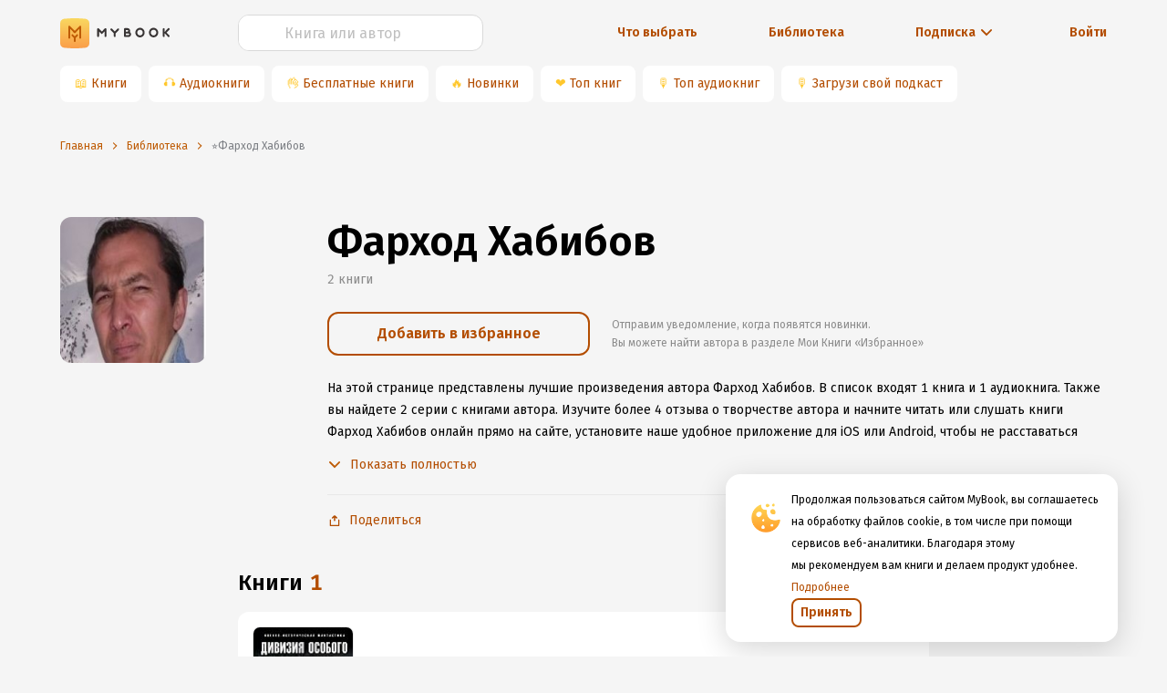

--- FILE ---
content_type: text/html; charset=utf-8
request_url: https://www.google.com/recaptcha/api2/anchor?ar=1&k=6Lc9jOkUAAAAAAS7Yqin2Ajp_JVBRmhKT0CNdA0q&co=aHR0cHM6Ly9teWJvb2sucnU6NDQz&hl=en&v=PoyoqOPhxBO7pBk68S4YbpHZ&size=invisible&anchor-ms=20000&execute-ms=30000&cb=lpd881hmic0d
body_size: 49650
content:
<!DOCTYPE HTML><html dir="ltr" lang="en"><head><meta http-equiv="Content-Type" content="text/html; charset=UTF-8">
<meta http-equiv="X-UA-Compatible" content="IE=edge">
<title>reCAPTCHA</title>
<style type="text/css">
/* cyrillic-ext */
@font-face {
  font-family: 'Roboto';
  font-style: normal;
  font-weight: 400;
  font-stretch: 100%;
  src: url(//fonts.gstatic.com/s/roboto/v48/KFO7CnqEu92Fr1ME7kSn66aGLdTylUAMa3GUBHMdazTgWw.woff2) format('woff2');
  unicode-range: U+0460-052F, U+1C80-1C8A, U+20B4, U+2DE0-2DFF, U+A640-A69F, U+FE2E-FE2F;
}
/* cyrillic */
@font-face {
  font-family: 'Roboto';
  font-style: normal;
  font-weight: 400;
  font-stretch: 100%;
  src: url(//fonts.gstatic.com/s/roboto/v48/KFO7CnqEu92Fr1ME7kSn66aGLdTylUAMa3iUBHMdazTgWw.woff2) format('woff2');
  unicode-range: U+0301, U+0400-045F, U+0490-0491, U+04B0-04B1, U+2116;
}
/* greek-ext */
@font-face {
  font-family: 'Roboto';
  font-style: normal;
  font-weight: 400;
  font-stretch: 100%;
  src: url(//fonts.gstatic.com/s/roboto/v48/KFO7CnqEu92Fr1ME7kSn66aGLdTylUAMa3CUBHMdazTgWw.woff2) format('woff2');
  unicode-range: U+1F00-1FFF;
}
/* greek */
@font-face {
  font-family: 'Roboto';
  font-style: normal;
  font-weight: 400;
  font-stretch: 100%;
  src: url(//fonts.gstatic.com/s/roboto/v48/KFO7CnqEu92Fr1ME7kSn66aGLdTylUAMa3-UBHMdazTgWw.woff2) format('woff2');
  unicode-range: U+0370-0377, U+037A-037F, U+0384-038A, U+038C, U+038E-03A1, U+03A3-03FF;
}
/* math */
@font-face {
  font-family: 'Roboto';
  font-style: normal;
  font-weight: 400;
  font-stretch: 100%;
  src: url(//fonts.gstatic.com/s/roboto/v48/KFO7CnqEu92Fr1ME7kSn66aGLdTylUAMawCUBHMdazTgWw.woff2) format('woff2');
  unicode-range: U+0302-0303, U+0305, U+0307-0308, U+0310, U+0312, U+0315, U+031A, U+0326-0327, U+032C, U+032F-0330, U+0332-0333, U+0338, U+033A, U+0346, U+034D, U+0391-03A1, U+03A3-03A9, U+03B1-03C9, U+03D1, U+03D5-03D6, U+03F0-03F1, U+03F4-03F5, U+2016-2017, U+2034-2038, U+203C, U+2040, U+2043, U+2047, U+2050, U+2057, U+205F, U+2070-2071, U+2074-208E, U+2090-209C, U+20D0-20DC, U+20E1, U+20E5-20EF, U+2100-2112, U+2114-2115, U+2117-2121, U+2123-214F, U+2190, U+2192, U+2194-21AE, U+21B0-21E5, U+21F1-21F2, U+21F4-2211, U+2213-2214, U+2216-22FF, U+2308-230B, U+2310, U+2319, U+231C-2321, U+2336-237A, U+237C, U+2395, U+239B-23B7, U+23D0, U+23DC-23E1, U+2474-2475, U+25AF, U+25B3, U+25B7, U+25BD, U+25C1, U+25CA, U+25CC, U+25FB, U+266D-266F, U+27C0-27FF, U+2900-2AFF, U+2B0E-2B11, U+2B30-2B4C, U+2BFE, U+3030, U+FF5B, U+FF5D, U+1D400-1D7FF, U+1EE00-1EEFF;
}
/* symbols */
@font-face {
  font-family: 'Roboto';
  font-style: normal;
  font-weight: 400;
  font-stretch: 100%;
  src: url(//fonts.gstatic.com/s/roboto/v48/KFO7CnqEu92Fr1ME7kSn66aGLdTylUAMaxKUBHMdazTgWw.woff2) format('woff2');
  unicode-range: U+0001-000C, U+000E-001F, U+007F-009F, U+20DD-20E0, U+20E2-20E4, U+2150-218F, U+2190, U+2192, U+2194-2199, U+21AF, U+21E6-21F0, U+21F3, U+2218-2219, U+2299, U+22C4-22C6, U+2300-243F, U+2440-244A, U+2460-24FF, U+25A0-27BF, U+2800-28FF, U+2921-2922, U+2981, U+29BF, U+29EB, U+2B00-2BFF, U+4DC0-4DFF, U+FFF9-FFFB, U+10140-1018E, U+10190-1019C, U+101A0, U+101D0-101FD, U+102E0-102FB, U+10E60-10E7E, U+1D2C0-1D2D3, U+1D2E0-1D37F, U+1F000-1F0FF, U+1F100-1F1AD, U+1F1E6-1F1FF, U+1F30D-1F30F, U+1F315, U+1F31C, U+1F31E, U+1F320-1F32C, U+1F336, U+1F378, U+1F37D, U+1F382, U+1F393-1F39F, U+1F3A7-1F3A8, U+1F3AC-1F3AF, U+1F3C2, U+1F3C4-1F3C6, U+1F3CA-1F3CE, U+1F3D4-1F3E0, U+1F3ED, U+1F3F1-1F3F3, U+1F3F5-1F3F7, U+1F408, U+1F415, U+1F41F, U+1F426, U+1F43F, U+1F441-1F442, U+1F444, U+1F446-1F449, U+1F44C-1F44E, U+1F453, U+1F46A, U+1F47D, U+1F4A3, U+1F4B0, U+1F4B3, U+1F4B9, U+1F4BB, U+1F4BF, U+1F4C8-1F4CB, U+1F4D6, U+1F4DA, U+1F4DF, U+1F4E3-1F4E6, U+1F4EA-1F4ED, U+1F4F7, U+1F4F9-1F4FB, U+1F4FD-1F4FE, U+1F503, U+1F507-1F50B, U+1F50D, U+1F512-1F513, U+1F53E-1F54A, U+1F54F-1F5FA, U+1F610, U+1F650-1F67F, U+1F687, U+1F68D, U+1F691, U+1F694, U+1F698, U+1F6AD, U+1F6B2, U+1F6B9-1F6BA, U+1F6BC, U+1F6C6-1F6CF, U+1F6D3-1F6D7, U+1F6E0-1F6EA, U+1F6F0-1F6F3, U+1F6F7-1F6FC, U+1F700-1F7FF, U+1F800-1F80B, U+1F810-1F847, U+1F850-1F859, U+1F860-1F887, U+1F890-1F8AD, U+1F8B0-1F8BB, U+1F8C0-1F8C1, U+1F900-1F90B, U+1F93B, U+1F946, U+1F984, U+1F996, U+1F9E9, U+1FA00-1FA6F, U+1FA70-1FA7C, U+1FA80-1FA89, U+1FA8F-1FAC6, U+1FACE-1FADC, U+1FADF-1FAE9, U+1FAF0-1FAF8, U+1FB00-1FBFF;
}
/* vietnamese */
@font-face {
  font-family: 'Roboto';
  font-style: normal;
  font-weight: 400;
  font-stretch: 100%;
  src: url(//fonts.gstatic.com/s/roboto/v48/KFO7CnqEu92Fr1ME7kSn66aGLdTylUAMa3OUBHMdazTgWw.woff2) format('woff2');
  unicode-range: U+0102-0103, U+0110-0111, U+0128-0129, U+0168-0169, U+01A0-01A1, U+01AF-01B0, U+0300-0301, U+0303-0304, U+0308-0309, U+0323, U+0329, U+1EA0-1EF9, U+20AB;
}
/* latin-ext */
@font-face {
  font-family: 'Roboto';
  font-style: normal;
  font-weight: 400;
  font-stretch: 100%;
  src: url(//fonts.gstatic.com/s/roboto/v48/KFO7CnqEu92Fr1ME7kSn66aGLdTylUAMa3KUBHMdazTgWw.woff2) format('woff2');
  unicode-range: U+0100-02BA, U+02BD-02C5, U+02C7-02CC, U+02CE-02D7, U+02DD-02FF, U+0304, U+0308, U+0329, U+1D00-1DBF, U+1E00-1E9F, U+1EF2-1EFF, U+2020, U+20A0-20AB, U+20AD-20C0, U+2113, U+2C60-2C7F, U+A720-A7FF;
}
/* latin */
@font-face {
  font-family: 'Roboto';
  font-style: normal;
  font-weight: 400;
  font-stretch: 100%;
  src: url(//fonts.gstatic.com/s/roboto/v48/KFO7CnqEu92Fr1ME7kSn66aGLdTylUAMa3yUBHMdazQ.woff2) format('woff2');
  unicode-range: U+0000-00FF, U+0131, U+0152-0153, U+02BB-02BC, U+02C6, U+02DA, U+02DC, U+0304, U+0308, U+0329, U+2000-206F, U+20AC, U+2122, U+2191, U+2193, U+2212, U+2215, U+FEFF, U+FFFD;
}
/* cyrillic-ext */
@font-face {
  font-family: 'Roboto';
  font-style: normal;
  font-weight: 500;
  font-stretch: 100%;
  src: url(//fonts.gstatic.com/s/roboto/v48/KFO7CnqEu92Fr1ME7kSn66aGLdTylUAMa3GUBHMdazTgWw.woff2) format('woff2');
  unicode-range: U+0460-052F, U+1C80-1C8A, U+20B4, U+2DE0-2DFF, U+A640-A69F, U+FE2E-FE2F;
}
/* cyrillic */
@font-face {
  font-family: 'Roboto';
  font-style: normal;
  font-weight: 500;
  font-stretch: 100%;
  src: url(//fonts.gstatic.com/s/roboto/v48/KFO7CnqEu92Fr1ME7kSn66aGLdTylUAMa3iUBHMdazTgWw.woff2) format('woff2');
  unicode-range: U+0301, U+0400-045F, U+0490-0491, U+04B0-04B1, U+2116;
}
/* greek-ext */
@font-face {
  font-family: 'Roboto';
  font-style: normal;
  font-weight: 500;
  font-stretch: 100%;
  src: url(//fonts.gstatic.com/s/roboto/v48/KFO7CnqEu92Fr1ME7kSn66aGLdTylUAMa3CUBHMdazTgWw.woff2) format('woff2');
  unicode-range: U+1F00-1FFF;
}
/* greek */
@font-face {
  font-family: 'Roboto';
  font-style: normal;
  font-weight: 500;
  font-stretch: 100%;
  src: url(//fonts.gstatic.com/s/roboto/v48/KFO7CnqEu92Fr1ME7kSn66aGLdTylUAMa3-UBHMdazTgWw.woff2) format('woff2');
  unicode-range: U+0370-0377, U+037A-037F, U+0384-038A, U+038C, U+038E-03A1, U+03A3-03FF;
}
/* math */
@font-face {
  font-family: 'Roboto';
  font-style: normal;
  font-weight: 500;
  font-stretch: 100%;
  src: url(//fonts.gstatic.com/s/roboto/v48/KFO7CnqEu92Fr1ME7kSn66aGLdTylUAMawCUBHMdazTgWw.woff2) format('woff2');
  unicode-range: U+0302-0303, U+0305, U+0307-0308, U+0310, U+0312, U+0315, U+031A, U+0326-0327, U+032C, U+032F-0330, U+0332-0333, U+0338, U+033A, U+0346, U+034D, U+0391-03A1, U+03A3-03A9, U+03B1-03C9, U+03D1, U+03D5-03D6, U+03F0-03F1, U+03F4-03F5, U+2016-2017, U+2034-2038, U+203C, U+2040, U+2043, U+2047, U+2050, U+2057, U+205F, U+2070-2071, U+2074-208E, U+2090-209C, U+20D0-20DC, U+20E1, U+20E5-20EF, U+2100-2112, U+2114-2115, U+2117-2121, U+2123-214F, U+2190, U+2192, U+2194-21AE, U+21B0-21E5, U+21F1-21F2, U+21F4-2211, U+2213-2214, U+2216-22FF, U+2308-230B, U+2310, U+2319, U+231C-2321, U+2336-237A, U+237C, U+2395, U+239B-23B7, U+23D0, U+23DC-23E1, U+2474-2475, U+25AF, U+25B3, U+25B7, U+25BD, U+25C1, U+25CA, U+25CC, U+25FB, U+266D-266F, U+27C0-27FF, U+2900-2AFF, U+2B0E-2B11, U+2B30-2B4C, U+2BFE, U+3030, U+FF5B, U+FF5D, U+1D400-1D7FF, U+1EE00-1EEFF;
}
/* symbols */
@font-face {
  font-family: 'Roboto';
  font-style: normal;
  font-weight: 500;
  font-stretch: 100%;
  src: url(//fonts.gstatic.com/s/roboto/v48/KFO7CnqEu92Fr1ME7kSn66aGLdTylUAMaxKUBHMdazTgWw.woff2) format('woff2');
  unicode-range: U+0001-000C, U+000E-001F, U+007F-009F, U+20DD-20E0, U+20E2-20E4, U+2150-218F, U+2190, U+2192, U+2194-2199, U+21AF, U+21E6-21F0, U+21F3, U+2218-2219, U+2299, U+22C4-22C6, U+2300-243F, U+2440-244A, U+2460-24FF, U+25A0-27BF, U+2800-28FF, U+2921-2922, U+2981, U+29BF, U+29EB, U+2B00-2BFF, U+4DC0-4DFF, U+FFF9-FFFB, U+10140-1018E, U+10190-1019C, U+101A0, U+101D0-101FD, U+102E0-102FB, U+10E60-10E7E, U+1D2C0-1D2D3, U+1D2E0-1D37F, U+1F000-1F0FF, U+1F100-1F1AD, U+1F1E6-1F1FF, U+1F30D-1F30F, U+1F315, U+1F31C, U+1F31E, U+1F320-1F32C, U+1F336, U+1F378, U+1F37D, U+1F382, U+1F393-1F39F, U+1F3A7-1F3A8, U+1F3AC-1F3AF, U+1F3C2, U+1F3C4-1F3C6, U+1F3CA-1F3CE, U+1F3D4-1F3E0, U+1F3ED, U+1F3F1-1F3F3, U+1F3F5-1F3F7, U+1F408, U+1F415, U+1F41F, U+1F426, U+1F43F, U+1F441-1F442, U+1F444, U+1F446-1F449, U+1F44C-1F44E, U+1F453, U+1F46A, U+1F47D, U+1F4A3, U+1F4B0, U+1F4B3, U+1F4B9, U+1F4BB, U+1F4BF, U+1F4C8-1F4CB, U+1F4D6, U+1F4DA, U+1F4DF, U+1F4E3-1F4E6, U+1F4EA-1F4ED, U+1F4F7, U+1F4F9-1F4FB, U+1F4FD-1F4FE, U+1F503, U+1F507-1F50B, U+1F50D, U+1F512-1F513, U+1F53E-1F54A, U+1F54F-1F5FA, U+1F610, U+1F650-1F67F, U+1F687, U+1F68D, U+1F691, U+1F694, U+1F698, U+1F6AD, U+1F6B2, U+1F6B9-1F6BA, U+1F6BC, U+1F6C6-1F6CF, U+1F6D3-1F6D7, U+1F6E0-1F6EA, U+1F6F0-1F6F3, U+1F6F7-1F6FC, U+1F700-1F7FF, U+1F800-1F80B, U+1F810-1F847, U+1F850-1F859, U+1F860-1F887, U+1F890-1F8AD, U+1F8B0-1F8BB, U+1F8C0-1F8C1, U+1F900-1F90B, U+1F93B, U+1F946, U+1F984, U+1F996, U+1F9E9, U+1FA00-1FA6F, U+1FA70-1FA7C, U+1FA80-1FA89, U+1FA8F-1FAC6, U+1FACE-1FADC, U+1FADF-1FAE9, U+1FAF0-1FAF8, U+1FB00-1FBFF;
}
/* vietnamese */
@font-face {
  font-family: 'Roboto';
  font-style: normal;
  font-weight: 500;
  font-stretch: 100%;
  src: url(//fonts.gstatic.com/s/roboto/v48/KFO7CnqEu92Fr1ME7kSn66aGLdTylUAMa3OUBHMdazTgWw.woff2) format('woff2');
  unicode-range: U+0102-0103, U+0110-0111, U+0128-0129, U+0168-0169, U+01A0-01A1, U+01AF-01B0, U+0300-0301, U+0303-0304, U+0308-0309, U+0323, U+0329, U+1EA0-1EF9, U+20AB;
}
/* latin-ext */
@font-face {
  font-family: 'Roboto';
  font-style: normal;
  font-weight: 500;
  font-stretch: 100%;
  src: url(//fonts.gstatic.com/s/roboto/v48/KFO7CnqEu92Fr1ME7kSn66aGLdTylUAMa3KUBHMdazTgWw.woff2) format('woff2');
  unicode-range: U+0100-02BA, U+02BD-02C5, U+02C7-02CC, U+02CE-02D7, U+02DD-02FF, U+0304, U+0308, U+0329, U+1D00-1DBF, U+1E00-1E9F, U+1EF2-1EFF, U+2020, U+20A0-20AB, U+20AD-20C0, U+2113, U+2C60-2C7F, U+A720-A7FF;
}
/* latin */
@font-face {
  font-family: 'Roboto';
  font-style: normal;
  font-weight: 500;
  font-stretch: 100%;
  src: url(//fonts.gstatic.com/s/roboto/v48/KFO7CnqEu92Fr1ME7kSn66aGLdTylUAMa3yUBHMdazQ.woff2) format('woff2');
  unicode-range: U+0000-00FF, U+0131, U+0152-0153, U+02BB-02BC, U+02C6, U+02DA, U+02DC, U+0304, U+0308, U+0329, U+2000-206F, U+20AC, U+2122, U+2191, U+2193, U+2212, U+2215, U+FEFF, U+FFFD;
}
/* cyrillic-ext */
@font-face {
  font-family: 'Roboto';
  font-style: normal;
  font-weight: 900;
  font-stretch: 100%;
  src: url(//fonts.gstatic.com/s/roboto/v48/KFO7CnqEu92Fr1ME7kSn66aGLdTylUAMa3GUBHMdazTgWw.woff2) format('woff2');
  unicode-range: U+0460-052F, U+1C80-1C8A, U+20B4, U+2DE0-2DFF, U+A640-A69F, U+FE2E-FE2F;
}
/* cyrillic */
@font-face {
  font-family: 'Roboto';
  font-style: normal;
  font-weight: 900;
  font-stretch: 100%;
  src: url(//fonts.gstatic.com/s/roboto/v48/KFO7CnqEu92Fr1ME7kSn66aGLdTylUAMa3iUBHMdazTgWw.woff2) format('woff2');
  unicode-range: U+0301, U+0400-045F, U+0490-0491, U+04B0-04B1, U+2116;
}
/* greek-ext */
@font-face {
  font-family: 'Roboto';
  font-style: normal;
  font-weight: 900;
  font-stretch: 100%;
  src: url(//fonts.gstatic.com/s/roboto/v48/KFO7CnqEu92Fr1ME7kSn66aGLdTylUAMa3CUBHMdazTgWw.woff2) format('woff2');
  unicode-range: U+1F00-1FFF;
}
/* greek */
@font-face {
  font-family: 'Roboto';
  font-style: normal;
  font-weight: 900;
  font-stretch: 100%;
  src: url(//fonts.gstatic.com/s/roboto/v48/KFO7CnqEu92Fr1ME7kSn66aGLdTylUAMa3-UBHMdazTgWw.woff2) format('woff2');
  unicode-range: U+0370-0377, U+037A-037F, U+0384-038A, U+038C, U+038E-03A1, U+03A3-03FF;
}
/* math */
@font-face {
  font-family: 'Roboto';
  font-style: normal;
  font-weight: 900;
  font-stretch: 100%;
  src: url(//fonts.gstatic.com/s/roboto/v48/KFO7CnqEu92Fr1ME7kSn66aGLdTylUAMawCUBHMdazTgWw.woff2) format('woff2');
  unicode-range: U+0302-0303, U+0305, U+0307-0308, U+0310, U+0312, U+0315, U+031A, U+0326-0327, U+032C, U+032F-0330, U+0332-0333, U+0338, U+033A, U+0346, U+034D, U+0391-03A1, U+03A3-03A9, U+03B1-03C9, U+03D1, U+03D5-03D6, U+03F0-03F1, U+03F4-03F5, U+2016-2017, U+2034-2038, U+203C, U+2040, U+2043, U+2047, U+2050, U+2057, U+205F, U+2070-2071, U+2074-208E, U+2090-209C, U+20D0-20DC, U+20E1, U+20E5-20EF, U+2100-2112, U+2114-2115, U+2117-2121, U+2123-214F, U+2190, U+2192, U+2194-21AE, U+21B0-21E5, U+21F1-21F2, U+21F4-2211, U+2213-2214, U+2216-22FF, U+2308-230B, U+2310, U+2319, U+231C-2321, U+2336-237A, U+237C, U+2395, U+239B-23B7, U+23D0, U+23DC-23E1, U+2474-2475, U+25AF, U+25B3, U+25B7, U+25BD, U+25C1, U+25CA, U+25CC, U+25FB, U+266D-266F, U+27C0-27FF, U+2900-2AFF, U+2B0E-2B11, U+2B30-2B4C, U+2BFE, U+3030, U+FF5B, U+FF5D, U+1D400-1D7FF, U+1EE00-1EEFF;
}
/* symbols */
@font-face {
  font-family: 'Roboto';
  font-style: normal;
  font-weight: 900;
  font-stretch: 100%;
  src: url(//fonts.gstatic.com/s/roboto/v48/KFO7CnqEu92Fr1ME7kSn66aGLdTylUAMaxKUBHMdazTgWw.woff2) format('woff2');
  unicode-range: U+0001-000C, U+000E-001F, U+007F-009F, U+20DD-20E0, U+20E2-20E4, U+2150-218F, U+2190, U+2192, U+2194-2199, U+21AF, U+21E6-21F0, U+21F3, U+2218-2219, U+2299, U+22C4-22C6, U+2300-243F, U+2440-244A, U+2460-24FF, U+25A0-27BF, U+2800-28FF, U+2921-2922, U+2981, U+29BF, U+29EB, U+2B00-2BFF, U+4DC0-4DFF, U+FFF9-FFFB, U+10140-1018E, U+10190-1019C, U+101A0, U+101D0-101FD, U+102E0-102FB, U+10E60-10E7E, U+1D2C0-1D2D3, U+1D2E0-1D37F, U+1F000-1F0FF, U+1F100-1F1AD, U+1F1E6-1F1FF, U+1F30D-1F30F, U+1F315, U+1F31C, U+1F31E, U+1F320-1F32C, U+1F336, U+1F378, U+1F37D, U+1F382, U+1F393-1F39F, U+1F3A7-1F3A8, U+1F3AC-1F3AF, U+1F3C2, U+1F3C4-1F3C6, U+1F3CA-1F3CE, U+1F3D4-1F3E0, U+1F3ED, U+1F3F1-1F3F3, U+1F3F5-1F3F7, U+1F408, U+1F415, U+1F41F, U+1F426, U+1F43F, U+1F441-1F442, U+1F444, U+1F446-1F449, U+1F44C-1F44E, U+1F453, U+1F46A, U+1F47D, U+1F4A3, U+1F4B0, U+1F4B3, U+1F4B9, U+1F4BB, U+1F4BF, U+1F4C8-1F4CB, U+1F4D6, U+1F4DA, U+1F4DF, U+1F4E3-1F4E6, U+1F4EA-1F4ED, U+1F4F7, U+1F4F9-1F4FB, U+1F4FD-1F4FE, U+1F503, U+1F507-1F50B, U+1F50D, U+1F512-1F513, U+1F53E-1F54A, U+1F54F-1F5FA, U+1F610, U+1F650-1F67F, U+1F687, U+1F68D, U+1F691, U+1F694, U+1F698, U+1F6AD, U+1F6B2, U+1F6B9-1F6BA, U+1F6BC, U+1F6C6-1F6CF, U+1F6D3-1F6D7, U+1F6E0-1F6EA, U+1F6F0-1F6F3, U+1F6F7-1F6FC, U+1F700-1F7FF, U+1F800-1F80B, U+1F810-1F847, U+1F850-1F859, U+1F860-1F887, U+1F890-1F8AD, U+1F8B0-1F8BB, U+1F8C0-1F8C1, U+1F900-1F90B, U+1F93B, U+1F946, U+1F984, U+1F996, U+1F9E9, U+1FA00-1FA6F, U+1FA70-1FA7C, U+1FA80-1FA89, U+1FA8F-1FAC6, U+1FACE-1FADC, U+1FADF-1FAE9, U+1FAF0-1FAF8, U+1FB00-1FBFF;
}
/* vietnamese */
@font-face {
  font-family: 'Roboto';
  font-style: normal;
  font-weight: 900;
  font-stretch: 100%;
  src: url(//fonts.gstatic.com/s/roboto/v48/KFO7CnqEu92Fr1ME7kSn66aGLdTylUAMa3OUBHMdazTgWw.woff2) format('woff2');
  unicode-range: U+0102-0103, U+0110-0111, U+0128-0129, U+0168-0169, U+01A0-01A1, U+01AF-01B0, U+0300-0301, U+0303-0304, U+0308-0309, U+0323, U+0329, U+1EA0-1EF9, U+20AB;
}
/* latin-ext */
@font-face {
  font-family: 'Roboto';
  font-style: normal;
  font-weight: 900;
  font-stretch: 100%;
  src: url(//fonts.gstatic.com/s/roboto/v48/KFO7CnqEu92Fr1ME7kSn66aGLdTylUAMa3KUBHMdazTgWw.woff2) format('woff2');
  unicode-range: U+0100-02BA, U+02BD-02C5, U+02C7-02CC, U+02CE-02D7, U+02DD-02FF, U+0304, U+0308, U+0329, U+1D00-1DBF, U+1E00-1E9F, U+1EF2-1EFF, U+2020, U+20A0-20AB, U+20AD-20C0, U+2113, U+2C60-2C7F, U+A720-A7FF;
}
/* latin */
@font-face {
  font-family: 'Roboto';
  font-style: normal;
  font-weight: 900;
  font-stretch: 100%;
  src: url(//fonts.gstatic.com/s/roboto/v48/KFO7CnqEu92Fr1ME7kSn66aGLdTylUAMa3yUBHMdazQ.woff2) format('woff2');
  unicode-range: U+0000-00FF, U+0131, U+0152-0153, U+02BB-02BC, U+02C6, U+02DA, U+02DC, U+0304, U+0308, U+0329, U+2000-206F, U+20AC, U+2122, U+2191, U+2193, U+2212, U+2215, U+FEFF, U+FFFD;
}

</style>
<link rel="stylesheet" type="text/css" href="https://www.gstatic.com/recaptcha/releases/PoyoqOPhxBO7pBk68S4YbpHZ/styles__ltr.css">
<script nonce="-f0L2EyK_MFPXniQYOHf4w" type="text/javascript">window['__recaptcha_api'] = 'https://www.google.com/recaptcha/api2/';</script>
<script type="text/javascript" src="https://www.gstatic.com/recaptcha/releases/PoyoqOPhxBO7pBk68S4YbpHZ/recaptcha__en.js" nonce="-f0L2EyK_MFPXniQYOHf4w">
      
    </script></head>
<body><div id="rc-anchor-alert" class="rc-anchor-alert"></div>
<input type="hidden" id="recaptcha-token" value="[base64]">
<script type="text/javascript" nonce="-f0L2EyK_MFPXniQYOHf4w">
      recaptcha.anchor.Main.init("[\x22ainput\x22,[\x22bgdata\x22,\x22\x22,\[base64]/[base64]/[base64]/[base64]/[base64]/[base64]/[base64]/[base64]/[base64]/[base64]\\u003d\x22,\[base64]\\u003d\\u003d\x22,\x22w5DDgCoFRkAtwo/Do8OqA8OKMEVADMO+wqzDgsKEw6J4w4zDp8KeKTPDkHloYyMDasOQw6ZVwoLDvlTDpsKIF8ORR8OpWFhywpZZeQBCQHFtwo01w7LDssKwO8KKwoTDpF/ChsOvAMOOw5tUw6Udw4AXWFx+Wi/DoDlcfMK0wr9raCzDhMOTVl9Iw4p/[base64]/HcKNwrxSw5ZwA1LChcOGwofCu8Ouwr7DhcObwqXDiFDCn8Klw7N4w7I6w7zDhlLCoz/CjjgAW8OCw5Rnw5XDrgjDrVXCjyMlI2jDjkrDl2oXw50+W17CuMOSw7HDrMOxwrNHHMOuE8OQP8OTe8KHwpU2w60jEcObw7QFwp/DvkISPsONb8OcB8KlNw3CsMK8PA/Cq8KnwqLCr0TCqkIEQ8OgwqvCoTwSeAJvwqjCjcOCwp4ow682wq3CkDUMw4/Dg8OQwoISFE/DiMKwLUBzDXDDnsKPw5Ucw5ZnCcKEXWbCnEIJTcK7w7LDtFllME8aw7bCmjZowpUiwr7Cn3bDlFdfJ8KOXmLCnMKlwokbfi/DtwPCsT57wq/[base64]/wqXClTfCjjlaw58Jwp4+Akc6w6bCnFLCokDDgMKtw69Qw5QYdsOjw6klwrTClcKzNHDDiMOvQsKbHcKhw6DDhsO5w5PCjx7DlS0FMwnCkS9EP3nCt8OGw74swpvDnsK/wo7DjzY6wqgeEmTDvz8ZwqPDuzDDq2pjwrTDm1vDhgnCp8K9w7wLCcO2K8KVw7HDuMKMfVU+w4LDv8OKOAsYR8OjdR3DkSwUw7/DnlxCb8OJwqBMHBbDuWRnw7XDrMOVwpkhwopUwqDDjcOuwr5ENHHCqBJcwpB0w5DClMOFaMK5w5vDssKoByFhw5woJcKwHhrDtmppf17CpcK7WkjDscKhw7LDtgtAwrLCrcOBwqYWw6/CisOJw5fChcKDKsK6XBIfYcOEwp8melrCv8OlwrrCn2XCt8O/w6bCksKlcFNcQRjCjSvCmMK+Ng7DpDjDpSzDsMOjw5pSwrZCwqPCmsKZw4TDmcK9WEnDnsK1w7lFKBMxwqoIA8KlEcKNDMOfwqd4worDs8KYw5FSU8KLwonDlBoLwonDk8OiccKcwpEfJsO/UsKULMOaScKJw4XDnmjDhMKaMcKxABPCnhDDm0dwwo0mw7jCtH3CkEbCh8KnAsOYRy3DicOBPcK8WMOaHxPCnsO8wrbDpFpkNcOgJsKUw7bDqGzDvsOXwqvCosKhG8K/w5TCsMOGw77DshIYWsKKXMKiNjAmdMOUEw/DuwTDp8K8LcKJTsK7wpvCj8KiDTnDi8KFw6nCvhdow5jCn2s3aMOwTzpxwpLCrTrDnMKsw6TCv8OSw54QHsOzwpXCm8KEPsOKwo9hwo3DrcKVwoPCrMKqDC0FwpVwXl/DjHrClFXCojDDrnDDu8OSHzhPw6fCmkTDrmodXyXCqcOKPsOPwoPCtsKSEMOZw6nDlcKqw7ZsXUgOVXwEfTcGw7HDq8O2wpjDnk0ueiAXwr7CqCVsTMK+D0pebcOSHH4vfS/Cn8K6woQ1EWXDgGTDtX7CvMOcccO1w7gzVMKYw7HCvE/CsATCtwHDv8KJSGMawpx7wqLCnlTDsxUew4RpBHQ+XMK6EMKxw4/[base64]/CrC3CsClrw53CnsKuKcKGbFBLwoV2wo/CiT0sQh4pDCx+wrrCj8KiNsO8wpbCv8K6KD0hJRlXNlbDnzXDrsOoW1PCssOHOMKmb8Onw685w5Y/[base64]/wo7Cs8Kcw6DCncKMQEDCvDlSV8KyClZXT8OeFsKhwo7DvMOBVT/[base64]/[base64]/DcOfUTJ0AMOmwowYwqvCgwESDjlYw7Aww6rCumoJwoTDncKEFXAiC8KaJ3nCkDPChMKLbcOII3zDq2vCnMKEX8Kxw75WwoXCvMOVNU/CqcO4bWFhw70vaxDDiHzDlyPDtVnDrUlow6Anw5d0w7Fjw7USw6jDqsOvRsOkVsKIwp/[base64]/CvDLCtMOaTwYnCMKiSH55KxXDp0UydsKJw40PPsKpcUjDlCp2PlLCkMOBw5DCncKiw67DjDXDnsKAJR7CqMOrw7DCsMKcwoRCUkBFw6gaOMKPw40+w7AoMcOFNzjDmcOmwo/DrMOiwqPDqSFzw6sJOcK0w5PDojTDq8OxCsOnw4Bbw6AXw4JCw5NQREjCjhYFw51wYMOUw59mAcKwecODFTJEw4fDmwzChljDm1bDkHrCim/[base64]/[base64]/DgjIqwqTCh3nDrk0xw498w5rDiwfDo8KzU8Kqw4jDiMOmw59JSSBGw6lPFcKPwqnCvEHCisKRwqk8wo3CgsKqw7TCpj8YwqrDiD93JsOXOSZ/wrzDj8O7w5rDlTJ+fMOhJcOyw75cUcOmCXpYwpMfZ8OAwoZCw6YDw6nCikQ7w6/DvcKsw4/CkcOAA20MUMODKxnCrW3DtyFuwpDCu8KPwobDrj/DhsKZfRjCgMKpwqXCrMO6QiDCpnrCtXc1wqvClMK/DcKve8Klw5p5wrrDhMOrw6Umw4bCtsKNw5TCnzLDh2N/YMOcwqcYBUrCrsKSwpTCtMKuwpbDmnLDtMO0woXCjw3DmMOtw4/ClMKzw7EuHARKLcKbwr8cwotxL8OyJhA1WsO0W2jDmcK0JMKPw5fCrBPCpgAnTE5Vwp7DuHUvWlLCqsKIFg/CgMOaw5taGG/CqB/[base64]/DrALCjk8hwolReizCgMOsw5EMfUjDiy3DvsOqF2/DrcKnKAdwAcKFOx1nw6jDu8ObWnw5w5txbQkVw7w4NDXDhsK1wpMnF8Opw57Ch8O2HijCtcK/w53Djk/Cr8O/[base64]/DrwXDh8KBXsKAwokyw5DDocOJDgHCoW/CrU7CjkDCnsOgRMOtVsKhb13DjMKCw47Ci8O1UsKrw7fDmcObScOXPsKlOMOqw6NzV8OMPsK7w7LCncK9wpspw69nwqETwpkxw6PDi8K/w7vCisKPWyQgJiBfb0Iowo4Hw63DvMOqw7XCmB/Ds8OzaBUNwpFUc3Qlw5lJcUbDpG3CgiAtwppDw48Xw51ew4YFw6TDsxR7bMO3w6vCrANDwojDkFjDucOMbMKYw7jDjcKKw7fDscOFw6HCpzrDjAtgw7zCpBBwSMOqwpg9wofCogvCm8KXVcKSw7fDi8OGO8O/wqIySjfDg8OHSC56P1d+CmpsLnjCiMOYQWkZwr5xw7dTYwJHwqPCocOeVUsrTsKVHhlIPwdWe8K9aMKLEMKqHsOmwrArw6xfwr1JwqQhw5dDYxc1Onl/wqMifRvCqMKCw6tkwpzDu3DDtTHDjMOGw7LCmjnCksO4fcKbw7AtwprCi304LwQ/PMOnPwEENcOBBsK/[base64]/wpzDt8K8ecKdMhPCtCrCqlHDj00lSsKiWgnClsKKwpBvwp4rNMKdwqjChijDs8O8MmTCu3ogIsK+dMK4HkLCgznCkFXDh0VAQMKNwqLDgxdIVkhRTAM/BjY1w4oiWRXDuFPDrsK8w57Cmmc7ZlzDpDw9IG/DiMOEw6kiaMKyV2YfwoF3aGpdw7/Di8KDw4zCnRwGwqArQXk6wqx8w43CqCFPw4FnIMK5w5PChMO3wr1kw50RJMOjworDqsK7f8OVw5nDvFnDqgTChsKAwrPDmgwUEyNBwo3DviXDrsKsJ3zCs2Jnw6PDvCDCiBkWwo55wrXDmsK6wrpgwo/Coi3Dp8OmwoUSRwg9wpVzLMK3w5DCv2vChG3CshrDtMOOw6B7woXDuMKWwrbClRVrZ8ODwq3DkMKowp40AVvDosOBwoMNQ8KMw4bChsO/[base64]/DocOhwqXCkUZrH8KHCTYaw7Vpw7TDmz3CssKFw7MOw7TDicOFe8O1F8KFRMKYQsO0wpAgf8OAGE8HecKEw4vCvMOhwqfCj8Kaw53CosO8FloiAE/CjMOXNTJUUjIXQhF2wo3CtsKHNVrCtMKFEVTCmB1owr0GwrHCjcKXw6YcKcOcwrkpfibCk8Ozw4UHfj7Dq2pbw4zCv8OLwrXCkTvDn1rDkcK5wppHw6whUUVuw4zCmFTCjMOzwr1fwpfCtsO4QMOwwq5CwrhHwqXDsX/DuMOMOGLDh8OLw4/[base64]/DsMOuYUfDn0oGw6DDjsKvZSjChMKuwq7DmXfCscOMXcOadcO0Q8K0w4HDkMOkAcOGwqxaw5QCB8Kxw79lwp0QeXFswpkiw5DDlMKNw6pQwo7CtcKSwr5Tw4HCulnDjMOUw4/DiEBHPcKXw4LCkAQaw6NXd8ORw58oGsOqLyRqwrA6SsOzVDgqw7kJw4pGwoF5dxxxHEHDp8O5GCDCoxchwrjDiMOOw43DqRjCr3zDnMKAw6scw6/DumFBBMOqw5Ehw5/ClhPDiDfDicOzw7LCgBTCkMOvwqvDrXfClMO0wojCisKGwp/CpV4IRsKJwpkMw7/Ci8KfXGfDtcOlblLDiAzDnBhywpTDrxnDsn7DucKLEV/Cg8Kvw5FyY8KdFgoBMAnDs3EbwqJZEiTDglvDv8Ojw6Mrwr5bw7dmWsOzwoJ+Y8Kjwrd9bBokwqfDtcOdFMKQNmYew5JJfcKlw61LLwlxw4HDt8O9w5ttbmnCnsKFJMOewoTDhMKFw5HDugTCg8OkNifDhFPCoUjDrWZwNMKNwrnCvizCkVoFTSLDgRs7w6/DgMOVLXIhw48GwpU7w6XDuMOTw5lawow8wqjCksO5AsOzX8OmDsKxwrTDvcKUwrUnBMOBU3otw7HCpcKfWER/AFlcZk1nw4PCi1RxPi4sdU/[base64]/CpMKZeBQHfsKBMBJUwphVw63DunEjQ8KRwr8qfmlTX2ZbN0UTwrQSbcOHOsOvQzTDhMO3XHPDo37ChsKPQ8O6eHNPRMORw75gQsONcxnDvcO0YcK0w7tgw6ARIknCrcOXdsKPXAHCgMKhw4wxw4IKw4zCg8OYw7Jgb3I3WMKww5AYO8KpwpAbwptZwrpUOsKAcH/Ci8O2DcK2dsOcFjfCicODw4fCkMOrZnRdw4bDvgMcHw3Co3TDvyYrw7LDvTfCoSMCUV/Cu2lkwq7DmMO/w7vDiiEqw4jDm8OGw57DsAUyJsKTwoBKwod1b8OBIjbChMO0OsKdG1zCicKTwp8JwopZBsKJwrbDlRsgw43Cq8OhcSfCjzA+w41kw4fDlcO3w7gGwq/Cvl4iw4Ubw5s1R3fChMOBPcOiNsOSP8KZOcKYG206SAFHa1/CoMOnw5zCkXJawqJGwqPDvsOTUMKPwovCiwkdwr9WfVbDqwPCny0bw7IYLR7CqQ5Owq9Uw5cCWsKbRl8Lw7Q9WMKrP0R4wqtZw4XCvhEPw5xpwqFew6XDkmphBRFsZcKzG8OTPcKxIjYUZ8O7woTCj8ORw6A7PcKGNsK/[base64]/DoMKDw74gGgEoK8OGw6PDrDoqMibDtgvCi8OHwq1bwqXDpznDqcOPXcOVwovCpsOkw7Nwwppbw6HDoMOowrxUwplJwqrDrsOgIsO6e8KPEFdXC8Osw5nCrcKLKsOtw6TClFjDusOKXwHDm8KmCjx/wohZV8Off8O7EMO8A8KTwoTDly5Iwqp7wrsMwqoiwpnCqcKnwr3DqW7DnlDDu2BKQ8OGd8OWwpA8w4/DohbDtsONCcOJw6AsQDAww6g+w68jbMKrwpwsPilpw4vCsAlPTcKGfBTCnxp0w60jWnXCnMO0UcOHwqbCvzcTworCssKCKRzDs1B7w5cnNsKWc8OhWSxLCMKrw57Ds8OwNTlnRzIiwpbCtgXCu1nDhcOEQBkEG8KnMcO3wpJFA8Kuw4PCiDPDmiXCii/[base64]/DgUE1wrTCsW5LU8KbeT9YG2BVwpjCmcO0enNobDnCksKHwrZLw7zDmcOrJsOJZsKqwpPCpCVHL1HDlCYPwoMAw5zDkcOxRzplwpfCnklswrvCjsOhH8K1fMKLQiFgw7PDjmvCpVfCpF1BWcKzw4tLInIOw5sDO3bCpywMaMKhwo7CqgNDwpbCnB/Cp8OcwrfDihnCo8KpesKpwqXCvmnDpsOMwo3CtGzCpjh4wr4GwpdQEHDCvcK7w4nDusOuAcOAOXTDj8OzVzQSw7QjX3HDtyrCnHE9OsO+LXjDhF/CocKswr7Cm8KFWV4+w7bDn8Kpwp4zw54gwqrDmgrCqcO5w7p8w6p7w7NAw4hpMsKXMkrDtMOWw73DtsKCFMKkw7rDrUE3csOqXS3DrztEfMKDOsOJw7peeFRswoorwqrDjcO4TFHDl8KeEMOeAMOGw7zCoSprRcKfwq50HF3Drj/Dph7Co8Kcw4FyKHzDvMKCworDqVhlJsOEw6vDssKfXWHDpcOywrQdPENhwqE0wrfDgcOKbMODw6rCk8KLw4QcwrZjwpoIw4bDqcOyT8O4SnjCjMKKZnwid17CoDktRz/Ct8OcDMOtw78ow6tPwo9ow6/[base64]/[base64]/w4NewqFTMsKiwpLDicOww6dvw4HCgAx+CRPCjsOlw4JdWMKYw4nDmsKRw5zDhw4vwqBNaA4rbVoMw6R0wrdjwo9nZcO2VcOAwr/DpUJ6esOPwp7DvcKkIFtRw5PDpg7Dr0vDqyLCh8KNPypHP8OMaMOmw4Rdw57CnnLDjsOIw4/Ck8Ofw78lUU9GXsOnWQPCk8OJCQQIw6FfwoHDtcOGwq7Cm8O1w4LCohVfwrTCpcKYwpNEwrnDgC1ewobDjMO7w6NpwpMfL8KWR8OJw7fDuHZBXCJXwp3DhcO/wrPDrkrCvnnDiS7Dsl3CqBXDnXVewr4RegfCscKaw6DChMK/w59AGDLCu8K2w7rDl2IAD8Kiw43Dpj50w7lcH1YhwoQGe3PCn0Ruw6wuPXpFwq/[base64]/Dj3YZdlVBSsKQwrNXHMK9w4zDkT7DtsOuw7NhJsOMV3fCpcKCAD92aCUwwrtWwrBvSR/[base64]/wonDuCrCviJpw73CrF4wwrjChMKCYMO8QcKlw5zChWd5dSHDglN3woFETivCpBYTwo3CiMKDYWsAwrFLwq5+wpgaw64VC8OQXcOQwpt0wr9QXmnDnnYnLcOlwrLCqzBXwoMTwq/DjcKiOsKkDsO8D0MKw4UgwqXCq8OXU8KRDFBzAsOuEiDDqUzCs0/DqsKxKsO4wp4wb8O0w4rCh34ywo3DssOCVMKowrLCuyvDjE9pwoUnw4Efwrprwq4Vw4lzSMKUFsKDw7jCvMOGIMKrISzDhxQsYcOswrXDlcOJw750TcOPEcOZw7TCuMOCcDRAwrzClWTDkcO4J8OkwqHCqQnCmR1eS8OETgl/PsOsw79sw6Y0w5PCqMO0EjVmw6TCpBnDu8KbVhd6w53CnmTCkcO7wpLDmlvCjSJmURLDjCRvKcKbwrHDkDHDpcO1Q3vCmkEQPWB1C8KmTDrDocOLwotowp0Fw5dSBcK9wqHDgsOGwp/DmU3Crn45GsKaNMKTEn/Cg8OKZDsiT8OzXFB0MjTDhMOxwpLDtnnDvMKgw4Asw743wpAhwrA7YkrCpsOPOsKYCsO7AMK2S8KHwqQ8w659aCEtSlQ6w7jDpkLDpEh2wovCi8OORw0ECwjDmsKzN195PcKfKj/CtcKtKgZJwpo5wrXCk8OiZkrCoxzDnMKHwqbCoMO7PgvCr1PDtW3CssOqB3rDvgAaLDTCpioIw43Dl8K2WwvDtCwFw7DCj8KBw4jCksK7Y1lFeBAlXcKAwqdOCcOfN19Sw6MNw7/CjQnDvsOaw4EEXz5iwoF4wpd0w6/DkjXCgMO0w7xhwrAvw7zDj3Z1ElHDtjjCkVF9MSsfUsKowqY3TcOVwrvDjcKwF8Onw7rChMO0DEpGEjTDjcOww6EJOgfDv1g0LSMARcOsJwrCtsKBwq82eT9CTQ/DkcKtFcKmA8KNwpDDo8O1AUzChl/DnR8Nw5zDi8OEdVrCvjEeSmXDmSM0w6oqCsOgBSXDuQDDvMKTUl0PC3zCujUSw4o9WHUWwrtjw6MmQUDDjMOBwpPCqisRScKhZMKZUMK1CFsuF8OwFcKGwq8NwoTCgTdKcj/DhDk2BMKlDURlBiAoTmsoCTLCmEzDrkjDnB8LwpJUw68kQcKJVApuAcKZw43CpsKCw7zCiHxRw5QVXcK/ZcKfb1/CghJ9w7VSMULDjQfCk8OYw5fCqm0uaBLDnzRDRcKXwp5gNSVMVHwKYj5OdFXCp3LClMKCTDfDgi7DqhzCoSLDqRfDjxzChTfDu8OAGsKBFWrDisOdX2UwGjx2Iz/Ch00SVQF7bMKGw5vDi8ORZMOCSMOWLcONWycVO1slw5fChcOME0Mgw7DCoVnDpMOOw5vDt0zClEQCw55lw6g8NMK3woTDsU4FwrLDqGrCoMKICcOUw5QqS8K8SA0+V8KOw5s/wpDDhxvChcO8w53ClMOEwqw3wpjDg1DDrMKyasKyw5rDk8KLwpzCgkPDv3hNK2fCjwcQw54YwqbCrR/DkMKfw6zDsiMgNMKaw43DusKnH8O1woUTw4nCscOrw5/DjMKewo/[base64]/DgSvDmibChlLDs1PDtE/CsjxCKSHDhcKJR8Oxw4fCusONSiw3wqrDlMOJwoRgSzA9K8KLw4wgc8OXw41Aw4jCrcKPGXAowoHCmAJdw4TDv1kSwpVSw4sAT03CicOew53Cm8KgexTCjnXClMKSPcOMwqBkZm7DgQzDmkYYAcOgw6loFsK2NBLCh2XDsxhtwqp1MlfDpMKrwrQcwonDoG/DtFdTGQIlNMODHwQGw6k8LsObw4dHwqxWSSYqw4wTw6TDiMOHM8O5w7HCuCnDrWAiW3rDosKgMS5Yw57CsyfCoMKkwrYvRRvDqMOzKGPCn8O3NnEmVMKzU8Khw7VEdg/DiMOWwqnCphjCkMOlPcK2TMKjI8O1Jy1+DsKBwrHCqkwJwqg+P3zDkDzDsDbClsOUDgEdw57ClcO7wpHCocO6wpUYwq8/w7khwqdnw78/w5rDisKbw4I5wqhxdjbCsMKwwpswwpVrw4NGB8OeHcKcw6bCtMONwrA+BnfCscOAw4PCgiTCiMKHw5jDl8OrwokcDsOIFMO3MMObVMKzw7EDbsOPKDVCw7/CmUozw7QZw6TDjTTCkcO4d8ONRQnDlMK9w7LDsyVgwrURFBYEw5w4UcOjYcOAw7MyBBN+woJdFADCpm88b8OfDyE+asOiw5PCrAZNbcKtTMKBT8OlNRrDrlTDgcOcwoDCrMKcwpTDl8OGYcKAwqY9bsKmw40iwrvCrCoWwopNw4/DijTDn38sGsKXVMOKSnhiwqoBasKsT8OgaSheJFPDqSXDplLCpTzDncO6R8O7w47DhiMhw5AGHcKEUgHCg8OxwodGX3Uyw48nw6QfZsO0wq4Hcl7DmSMIwplhwrEJW28vw6/DrsO0XmvDqizDucK/fcKQSMKpNhY4Q8Kfw47DosKhw5FxGMKWw690US8nXDTDk8OVwqh/wrYIPMKpw6IEB0EGJwbDuw4vwo7Cm8OBwoPChGBEw6EScwrCucKfOh1awr3Cq8KmdRZIYEDCqsKbw5Yow4TCqcK/CiBGwqtAb8O8ZcKMTh/DmSEfw7Bvw7nDpsK6CsO5WQIKw4rCoXpiw53DiMOiw4LCrGd2QVbCqsK9w5F/D3cUYcKOCxlUw4ZowqARXFPCusOcA8O/wr1ow6pAwqACw5dWwqIqw6jCok7ClWsmFsKUBRswaMOMKsOFUQ7CjhMEL3VoYQQxKsKGwpNow5o9wpHDgMOnHMKkPMO6w5fChsOBLHfDqcKBw7nDqEQ4wqZCw7/CscKiEMKhEcOWHyV9wo1MEcO6HFsHwqjDqzbDrFojwpZbNDDDrcKZPE5+AhvDhsOTwr8hdcKiw4zCh8OJw6TDoB4YVE/Dj8KRwrDDpwMSwqvDu8K0wpwXwrbCr8K3wpLCsMOveDRvw6HCg1vDog00wrXCo8ODwqtvLcKZw4JVI8KFwqU7PsKDw6HCqMKvdcO8QcKvw43DnUfDoMKdw613Z8ORLMKifcObw6/[base64]/CqzzDpEE+w6nDucOnY8Kiw5vCnUrCisKQw4vDkcODEMK0wpDCohFXwrUxNMKLw4bCmmBCQS7DnxUTwqzCm8KAd8K2w7fDo8OJS8KxwqVXD8KyYsOnYsKFPjEWwq9LwolkwrJiwpHDt3pswokSRCTCqQ8NwozDtsKXMhJCPCJ/[base64]/[base64]/Cm8Kwwo3DsQ8Lw43CqsO/IzdSwrwuw48ABlXDll9RF8O3wpNOwrPDozdFwo1/ecOvRMKvwqjDksKZw7rCvygAwophw7jClsOkwoDCrnvDo8OmS8O2wpzCq3FKOXEvTSzCicK0wrdgw6FbwrMZYsKAZsKKwrbDoCPCuS0jw5d9N0/[base64]/bHLDh8Kyw61ObsKDKcOqcsOQJMK8wo/[base64]/CkcOnwpDDmMKpw74vw5fDkcOKwqPCri9SwpRSJH/DoMKXw4rDrcKjVBIMKR1BwpUvfsOQw5AGB8KOw6nDhcO7w6HDo8KLw4ISwq3Dp8O/[base64]/NnzDrVrCuQwVCMKxwqt9Jm9TYULCrsKRw4FNMsK8RsOSXTZyw5luwoPCkRXCmsK6w4bChMKCw4PDqm1CwrfCt0prwrXDrsKxScKJw5DCoMOAdXfDqMKZaMKRd8KLw7BTesOON0LDh8KgKR/DmMOiwo3DosOEO8KEw63DkXjCvMOtT8OnwpEoAT/DucO3OMObwoRQwqFDw5sRPMK1fW9Xw5Baw44cHMKSw53DkCwufsOwSAZBwoXDs8Omw4kcwqIbw5gvwrzDicK4V8OYPMOfwrQywonCqGDDjcOXAHZoQMOKPcKFfXB+VGXCp8OkUsKlw6QqGcKFwqZjwr5NwqFsY8Kzwo/CksOMwoUtFsKLZMONTxXDusKiwo/DucOAwr/[base64]/CssOmw5YiWcKWQU/Cmw/ClxfDlsKBwpvDo1XDpMKyUxdAeTvCnx/[base64]/DvlrDlsK8w5N/w654DRHCsBkNwqLCp8OHwrt6bsK/TBDDnD3DhcKiw4k4LcKSw4BgAsKzwpjCmsKXwr7Dm8KzwocPwpcSSsKMwosXwpzDlgh/EcOLw43Coyh+wqvCpcODGhVuw6F/w7rClcKowpQ3A8KOwrEAworDn8OVBsK0CcOww7Y9BB7Cg8OUw4x7ZzfDkmXCowk0w4PCsGoKwonCkcODccKEEh8YwpvCpcKDcVDDvcKOBH/DgWnCtjTDtAUERsKBH8K0GcODw6s6wqoaw6fDvMOIw7LCkSjDlMO3woJNworDnn3Chg9/[base64]/c8OBwpBrV8OSasO6wro3wpDDgMK6woTClhbDpz/DjRPCgTzCm8OeCk7CqsOswoZfIVnCmynCn2jCkATDsygtwpzClMKHfFA4wocDw6/[base64]/Dg8KtcWoawr9vAMO8wrLDqMO4w4h5D3kRwqR/WcOtCCnDqMObwoo3w7LCiMOzC8KWOcONTsOIKsKbw77Dt8O7wpvDjg/Cg8OUC8Orw6I8HF/DkB/Ck8OSw7vCuMKhw7LDl2HChcOSwqEoQMKfOcKRdVZOw6kYw7QaZGQdDMOTeRfDgDDDqMOZGAvDixvChX0OV8Oaw7LCjcOBw6AQw7ozwo4rR8Kwd8KWQ8KkwqJ3X8K/wqdMKB/Cg8OgWcOOwqzDgMOxFMK8MxDClVVKw5pCfBPCozIfCsKMw7jDoUnCgil8csKqRG3DjxrCusO7NsONwo7Dg3sTMsORYsKpwoIGwrbDgFbDmkFkw5vDu8KdVsOIHMOswotFw6VWeMOyRS0Gw7MlAALDrMOkw6ZuM8OYwrzDuhFsAsOqwq3DvsOrw6bDqn4EWsK/C8KZw7saPRMNwpk1w6fDgcKGwqhFTA3CiFrDl8K8w5UowodywonDsTtwM8ObWjlVwp/DkXTDq8OSw5dswrvDu8OJIlkCOcOowrLCpcOqIcOQw65jwpgqw5hgEsOow6rDn8Oew4rCnsKzwrgvCcONEGbCmDFXwr8iw4d8C8KYLAN7B1XCnsK8YTt4EUx/wqglwqLCqCrCnHZrwp0/[base64]/[base64]/DvcK5wpnCpcOxw58DOsKHwqBrwpTCqcKPI2EBw6jDhcKYwobCvsK/[base64]/[base64]/CrcKyw7rCvMKLf2fDlcOFwoLCv8OSO0MLw7pcMxR7HcOHKMOia8O0woNNw7prADEPw4LDt05XwpdywrHCkAkBwpnChMK2wr7Ctn4aay5PLyvCjcOAUSZGwqghSMOvw6Eac8OZFMOHw7fCpTLCpMOWw73Cg19swqrCuVrCo8K/WcO1w4LCrDA6w4NrB8Kbw4ARMBbCr1dsMMOAwr/[base64]/DhUrDqn/CvTtPwo7CuQkCRcKFw554RcKDAS0FDyRqJMKgwo/[base64]/CpibCi0Jhwp85w77ChWYUZhIcwrzChcKtIMKFEBPClUvDqMKKwrfDmllfZ8KQalbDjCjCu8OdwqRgWhvCq8KEPQY7XAzDp8O/[base64]/CkcKQw7DCviZBTMKvYEUkdUzDqHogwrvDmlXCrlTCm8OVwoJXw60/GsKJfMOVYsKiw4FnRAnDg8Krw5ZeY8O/[base64]/Cj8OBSsOzVsOfEcK2TjLDscKxVj89wrZ9DcOTwrcZw5vDjcOWPA5gw78wSMKrTMKFPQDDiWDCs8KnBcOicMO+DcOeT39Kw48ewo4jwqZ1TMOKw7rCkQfChcObw6fCocKtwq/CqMK5w7fCqsOQw6zDiB9NDnFUUcKswogyT3DCmgbDjAfCscK9NcKHw40sQcKvJMOHccOUdmlEAMO6Lm1XHxrCtyXDm3hFBsOnwq7DnMOsw61UP2HDlVAUwqnDgg/Cs01XwqzDusKHFDbDoRXCtcOgBjXDk1bCicOXIMOzTsKzw5PDhsK+wr4fw4zCg8OXWjXCr2PCq13CsRVPw5fDtBULQlw4AMKLRcK1w53CuMKmPcOGw5U2LMO2w7vDvMKvw4/DlsKcworDszTCuA3Cpk9yMEvDmRTCmhPCpMKhL8KtXX0uLH3CtMOTKFXDgsO5w6XDnsOZBjgpwpfCkw/DscKAw4h+woANCMKKMcK1b8KxYx/Ds0TDuMOaakIlw4dMwqV4wr3DjEl9TnkpO8Obw6lGaAnCr8KGfMKWHcKJw5xvw4zDtgvCrkXClDnDvMKxOcKgJW5kPhxlYsKVUsO0QsOOA1NCwpLDrH7CusONYsKgw4rCnsO9wo8/TMK6wo3DpAbCscKOwqbCqQh2wpZGwqjCrsKlw5LCtW3DkxcpwrTCpcKzw4MMwoLDtxIewqfCpm1qP8K/PsO3wpRLw7sswonCksOPHglvw49Rw7XDvG/DnlvCthfDjj9zw71eMcKsT2TCnwMmSyEBHMK3w4HCkBBBwpzDqMOtw5nCl2hdDUhqw5/[base64]/CjcKsLMOgw5ozSDsSdTTCuCjClMOsEcKydz/Cqk4IL8OawopHwrV2w6DChcK0wo7CgMK6XsORTgjCpMOCwo/CpgRvwr0pFcKLw7BuA8KmLVvCrwnCoykHUcKQayHDhsKgw67Du2nDniXCvMKKc25fw4nCkSPCmFXCjz13CcKZRsO2e3nDucKZwqfCusKnfy/CmEs2I8OtOsOMwqxWw7LCnsKYHMKEw6nDgiXCglzCp3cVDcK7SSx1w53ChyMVasOawpTDlkzDlQZPwrZ4w7lgOl/CghfDrBXDoBTDjlfDjzHCisOzwowMwrR+w7PCpFhuwrlxwqrCslrChcKTw5fDm8OsQMOfwq16KwRwwrHCs8KFw7Qfw6nCmMKLNTvDpj3DjUnCicO1ccOaw5tqw7UHwohww41YwpsVw6TDm8KvcsO5w4/DmcK0UcKUE8KrKcOHKsOxw5TCl14/w4wSw4QZwq/[base64]/CpiDDjcO3woxvw4zChcKRDULCosO1TDLCmn7CocOUSwjCgsKpwojDknApw6tqw5FfOMKNLFVRbAkxw7Rawq3DulgnV8KQT8KKKsOPwrjDp8OXAFvCjsOOQcOnAcKzwqNIw6NCwrLCssOiw6pSwoHDt8KpwqsywrvDjEjCoTkTwpoxwq1kw6rDizN/RMKJw67CqsOgQVovfsKWw5NXw6TCn2cQw6PDmsOywprCicK3wpzCh8KmGMKpwoB/[base64]/DjMKfw7XDqcOFZgrCgXvDhcOEw5PDjsO2QMKTw73DmEQJKjgZWsOjQExlFcOpEsO3TmdswobCi8OeNsKTQ2IewoHDugkRw55BLsKvw5nClWsZwr4XIMKBwqbCr8Kdw7XDkcOMFMK9DihWC3TDo8O5w4JJwpd9TQA0wr/DoSXDmsOqw5HCrMOxwp/[base64]/[base64]/Dk28RNzIiEQRfw4XDqB9bIRxWMsKAw4Isw4TCrcO6WMKkwpFlNMK/PsKAbn1Sw4PCvBTDpMKMw4XCsizCsAzDjyweTgcBXRE8c8K4wpVSwrF9PSEuw7nCojd4w7PChGpmwo4cKmjCoGAww6rCpcKMw6BEGVnClWbDrMKFS8KUwq/Dm0MaP8KgwrXDkcKrLU8uwpPCoMOIcMOKwoPCiwXDj0kJRcKnwr/DocOLVcKwwqR4w7o6GHPCkMKKMUJjJxbCu1nDk8KQworCh8OjwrrCsMOvdcOEwqTDgwXDuyLDrkA4wqjDgsKNQcKlD8K2AW0ewqAqwrp4K2LDkhpmw57CkSjCmlhAwpjDnwXDoFZHw6bCvF4aw5YZw6HCvzXCnDFsw5zDg2k1MmNzeH/Dkz44McOZU1vChcO7RMOIwr59HcKpw5bCt8Oew6vCkTjCjm8vNzIJdlogw77DqjVufjfCllJxwr/[base64]/DmWTDgsKRwqvCoDLDkUDCtsOawopoEQDCmUM0w6tvw5F8w4Fpd8KOITwJw6bCrMKIwr7Drn3CjFvCp2fChT3Co15iBMODWEgRIcKawqTCkjY3w7LDuRDDo8KBdcKgAVzCjcKVw4HDonjDkSIvwo/CkwMKEE9JwqUNC8OWGMK9w4rCsWHChU/CkMKTUcKkFi5Rbw8Iw77Cv8K+w6zCuWNtRRPDjEIoEcKYVTB0YzvCk0bDhQ4qwqsiwqgUYMKvwppjw4oewpFFd8ObfWouPinCm07DqBsPWgYXZwTDucKaw5kqw5LDp8OGw4g0wovCisKWPwVaw7/CvAbDsi9zX8O5IcKsw57ClcOTwrTDtMOMDkrDrMOaPG/DgAYEVjJNwqwxwqRgw6/[base64]/[base64]/CncKgCcOEw51fC8KIw4FgM2DCuWfCg2vCmzrCncOQUTHDnsOiA8Knw4MoRsKWDDjCmsKsHgwXWsKGOw5iw6h7RcKCXTjDl8O4woTDgxl3dsK0RlETwp0Rw5fCqMKADMK6fMOPw6NWwrjCksKCwqHDmUEZJ8OUwrdZwqPDhHgtw53DuRfCmMKjwqwDwr/[base64]/DvEAvPn9wQCHCkm3DrlotwpAfPXXCpDnDuGBwZ8OHw5XCnjLDv8KETylYw7lpIFJqw4jCiMOCw6gPw4Aiw4dxw73DlhUzK3XCpnd8d8KxQMKtwrnDjTXCmCjCiyY+FMKGwq5wBB/CpcObwoDCpQ7Ck8OKw4HDsRprHCXChUHCh8Oxw6Btw5/CrShKwp/[base64]/[base64]/[base64]/NW83woEIPxLCucOewo7DmsOeGX7Clw/Du8O5YsKUfMK0w4DDn8OOMHgIwpfCnsK5NsODEj/[base64]/[base64]/DlDPCjcK0wrZjw7TCisOawoXCscK/VR8ow5zCmz5rCDTDvMKzNcKlHsKNwoULY8K6IMOOwqcoDA1kRTgjwqLDllzDpmIkUMKiSk3Dk8OVF3DCsMOlPMOqw4EkGV3CuEl6MmLCn2guwo0twp/DmzFRw7kaG8Oscn4DDMOsw4kPwrENVxFPH8Krw5AuQMOpcsKWYMObWiHCnsONw7N5w5TDvsKDw7DCuMOeTn3ChMOoKMKjJsOeJCDDqi/DqcK/w5bCmcODwphSwprDhMKAw6zCuMOtAUtgHMOowocOw6fDmU8gdn7Dq0IJTsO4wpzDtsOdwo4WZ8KYNMO2PsKHwqLChi5Xa8O2wpLDtn/Dt8OXQHcmwoXCsg8nPMKxTEzCncOgwpg7wrQWwoLDnjEQw6jDu8OtwqfDt0JHw4zDlcO1BjtEwrnCrcOJSMOBwoEKZlZjwoIOwrbDmSwCwrjChyNsSz/Dux7CtibDj8KAAcO8woAGbCbCkj/DhD/CnALCuFgrwopywq5Qw5fClSHDjBnCrMO6YG/[base64]/IDIZw4/Cj8O2wrjDoMKge8Kvw6YTwovDhsO/wrhjwo41worDqkw1SBzCisK4e8KlwoFhecORWMKbTzDDosOELlYswq/[base64]/DlXNbw5bCsTPCmyR1IE/CijAQGRlQAsKLw6vDlRrDlMKef10HwqZFwp3CuUwzI8KNIBvDqSsEw4vCu1cGScObw7DCmWRvfzTCucK2RjcVXg3CsHh+wqlQwpYaUVUCw454I8OkUcO4OSYyOEBZw6LDgcKsVUbDgSBAZzHCoilMecO/E8Odw7V6Rntpw41ew7fCgyfCo8KywqBmMGzDgsKHVEHCgw0/w7p3CDZ7MCV4wpDDqMKBwqfCtcKVw6LDkkjCoVlWNcOgwp5NZcKXMmfCmUZzw4fCkMK9wp/CmMOsw4zDjyDCtw/DrsOKwrUEwqzDnMOXQ3gOQMKRw5rDsl7DvBTCrSLCkMKYP09AP2UiGlRIw5Ixw51JwoXCoMK1wpVPw7DDjAbCpUjDtBAUDcKvHjBAGsKCNMKfwozDnsK2d0l6w5vCtsKPwp5rw4jDqMKoYU3DpsKIflbCn1QjwrpWZsKlZWB6w5QYwqEawrrDuxvClStTwr/DuMKIw4sVQMOewrLChcKewobDgw\\u003d\\u003d\x22],null,[\x22conf\x22,null,\x226Lc9jOkUAAAAAAS7Yqin2Ajp_JVBRmhKT0CNdA0q\x22,0,null,null,null,0,[21,125,63,73,95,87,41,43,42,83,102,105,109,121],[1017145,710],0,null,null,null,null,0,null,0,null,700,1,null,0,\[base64]/76lBhnEnQkZnOKMAhk\\u003d\x22,0,1,null,null,1,null,0,1,null,null,null,0],\x22https://mybook.ru:443\x22,null,[3,1,1],null,null,null,1,3600,[\x22https://www.google.com/intl/en/policies/privacy/\x22,\x22https://www.google.com/intl/en/policies/terms/\x22],\x22TUxA1qEJceZLH0h7EO+s3yWXJnVhpwlDz5nA9lewYtk\\u003d\x22,1,0,null,1,1768733713347,0,0,[45,130,210],null,[140],\x22RC-yzou4Y65jgeOQA\x22,null,null,null,null,null,\x220dAFcWeA7MpHnfGd7C3YhiphREemgGn9G6Xj979Omu2QRt68eRk_1R-rd4WoZP6HaIQ6lrRo7m_KkICv1ebCDgCBcXEYgQMc9c1w\x22,1768816513424]");
    </script></body></html>